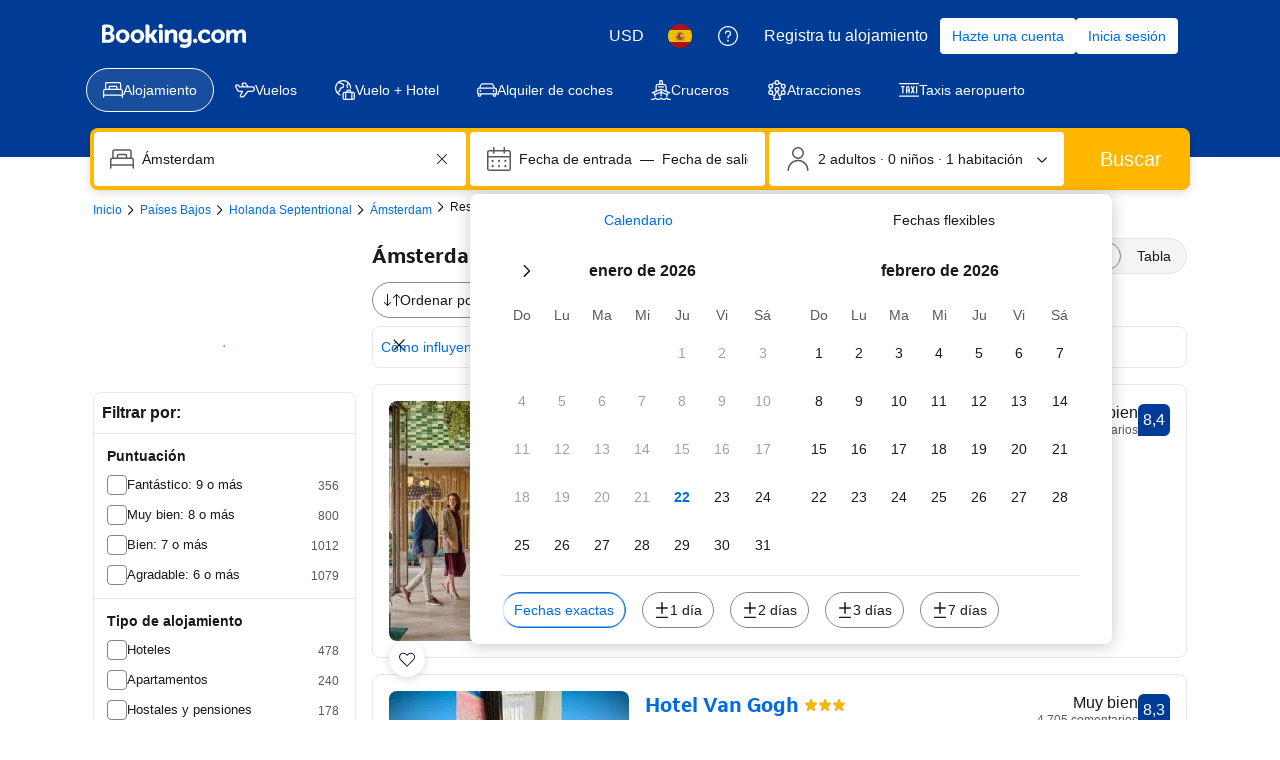

--- FILE ---
content_type: text/html; charset=UTF-8
request_url: https://www.booking.com/hotel/nl/laura-apartments.es.html
body_size: 1820
content:
<!DOCTYPE html>
<html lang="en">
<head>
    <meta charset="utf-8">
    <meta name="viewport" content="width=device-width, initial-scale=1">
    <title></title>
    <style>
        body {
            font-family: "Arial";
        }
    </style>
    <script type="text/javascript">
    window.awsWafCookieDomainList = ['booking.com'];
    window.gokuProps = {
"key":"AQIDAHjcYu/GjX+QlghicBgQ/[base64]",
          "iv":"D549xAFGlQAAAo+W",
          "context":"U/F0PKrlTh/MBAgXSXADvbnBqCbTJuUMIJ/77Ube9z/mvZgGWmjXvFQKkddwG3YunyC+7b6a+7tv00E+HW3juFJKqY/NuBv8J12Gy5hsbjPBLJ7JM1GQvdjiC616mgrcxPwx2kEqvNQu0CqPz8eqh9ODxBrt6Tj7wYe1IbFr6xYtKTy9EfV5g8Ld5ORqj2md1uzoPHj6yLOhlQLHZEM7GTPnKnbIREIKtmvd1N7Ps7wJ80R7KiRz6OPRhAq/2kLRKWr0PBkys+EDLg8ewFybmh1x1W3Q/UzFb6G2r2gXNjXng6Bip0SZ6vBpLR8eMGnCcEU9eNf07F1a0JvoPQIOpKeF05czzWBfgtqLtZyku5J7T42nOi6kEQ=="
};
    </script>
    <script src="https://d8c14d4960ca.337f8b16.us-east-2.token.awswaf.com/d8c14d4960ca/a18a4859af9c/f81f84a03d17/challenge.js"></script>
</head>
<body>
    <div id="challenge-container"></div>
    <script type="text/javascript">
        AwsWafIntegration.saveReferrer();
        AwsWafIntegration.checkForceRefresh().then((forceRefresh) => {
            if (forceRefresh) {
                AwsWafIntegration.forceRefreshToken().then(() => {
                    window.location.reload(true);
                });
            } else {
                AwsWafIntegration.getToken().then(() => {
                    window.location.reload(true);
                });
            }
        });
    </script>
    <noscript>
        <h1>JavaScript is disabled</h1>
        In order to continue, we need to verify that you're not a robot.
        This requires JavaScript. Enable JavaScript and then reload the page.
    </noscript>
</body>
</html>